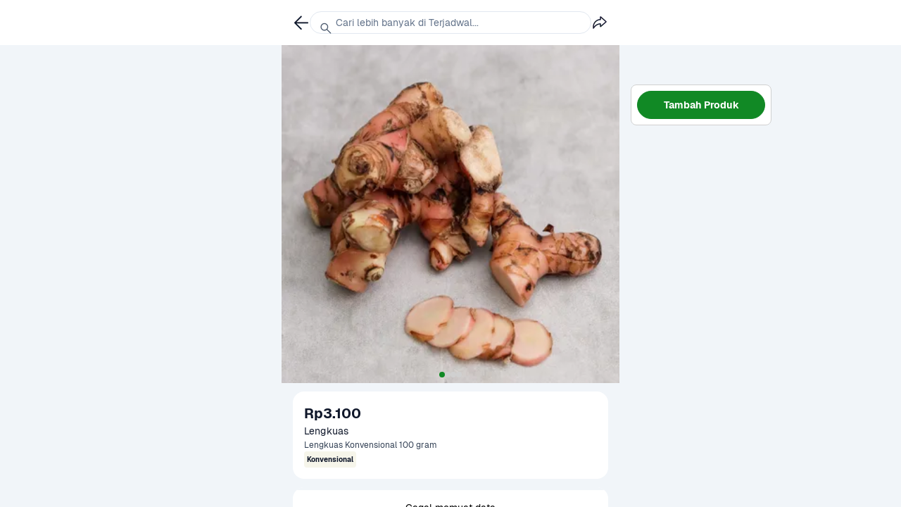

--- FILE ---
content_type: text/javascript
request_url: https://assets.sayurbox.com/assets/js/runtime/runtime.d2e6017400b94026.js
body_size: 4537
content:
(()=>{"use strict";var e,a,t,r,c,o={},d={};function n(e){var a=d[e];if(void 0!==a)return a.exports;var t=d[e]={id:e,loaded:!1,exports:{}};return o[e].call(t.exports,t,t.exports,n),t.loaded=!0,t.exports}n.m=o,e=[],n.O=(a,t,r,c)=>{if(!t){var o=1/0;for(g=0;g<e.length;g++){for(var[t,r,c]=e[g],d=!0,f=0;f<t.length;f++)(!1&c||o>=c)&&Object.keys(n.O).every((e=>n.O[e](t[f])))?t.splice(f--,1):(d=!1,c<o&&(o=c));if(d){e.splice(g--,1);var b=r();void 0!==b&&(a=b)}}return a}c=c||0;for(var g=e.length;g>0&&e[g-1][2]>c;g--)e[g]=e[g-1];e[g]=[t,r,c]},n.n=e=>{var a=e&&e.__esModule?()=>e.default:()=>e;return n.d(a,{a}),a},t=Object.getPrototypeOf?e=>Object.getPrototypeOf(e):e=>e.__proto__,n.t=function(e,r){if(1&r&&(e=this(e)),8&r)return e;if("object"==typeof e&&e){if(4&r&&e.__esModule)return e;if(16&r&&"function"==typeof e.then)return e}var c=Object.create(null);n.r(c);var o={};a=a||[null,t({}),t([]),t(t)];for(var d=2&r&&e;"object"==typeof d&&!~a.indexOf(d);d=t(d))Object.getOwnPropertyNames(d).forEach((a=>o[a]=()=>e[a]));return o.default=()=>e,n.d(c,o),c},n.d=(e,a)=>{for(var t in a)n.o(a,t)&&!n.o(e,t)&&Object.defineProperty(e,t,{enumerable:!0,get:a[t]})},n.f={},n.e=e=>Promise.all(Object.keys(n.f).reduce(((a,t)=>(n.f[t](e,a),a)),[])),n.u=e=>653===e?"assets/js/sbLib/sbLib.d4796a99a67d2b86.js":3893===e?"assets/js/webVendor/webVendor.d6f6421b48471433.js":7275===e?"assets/js/sbDls/sbDls.56655ab0ab332d90.js":"assets/js/chunks/"+({69:"auth-otp-AuthOTPOptionPage",200:"voucher-LegacyVoucherPage",216:"cart-CartPageV3",408:"order-refund-DefaultRefundMethodPage",469:"payment-WalletPaymentWebViewPage",616:"loyalty-sayurpanen-SayurpanenPage",713:"order-LegacyOrderHistoryPage",870:"order-refund-RefundPage",916:"payment-WalletTopUpInstructionPage",1001:"help-OnboardingPage",1146:"geolocation-LocationPickerMapPage",1161:"checkout-CheckoutPage",1269:"catalogue-ProductInfoPage",1415:"checkout-CheckoutPaymentPage",1449:"checkout-CheckoutPaymentOptionList",1459:"referral-ReferralPage",1460:"payment-PaymentMethodPage",1576:"auth-otp-AuthOTPInputPage",1709:"loyalty-sayurpanen-OnboardingLoyaltyTieringPage",1715:"order-refund-LegacyRefundCreatePage",1780:"voucher-VoucherEligibleProductsPage",1795:"auth-AuthResetPasswordPage",1846:"common-UITestPage",1861:"category-RootCategoryPage",2076:"blog-BlogHomePage",2144:"common-GenericWebViewPage",2431:"account-AccountPrivacyPage",2447:"auth-AuthForgotPasswordPage",2455:"geolocation-AllAddressesList",2486:"order-refund-RefundCreatePage",2512:"help-HelpDetailPage",2545:"help-AppPermissionsPage",2603:"catalogue-HomePage",2670:"account-AccountBankRegisterPage",2782:"catalogue-LegacyProductInfoPage",2879:"order-OrderHistoryPage",2926:"catalogue-PromoEligibleProductsPage",2931:"inbox-InboxPage",2993:"search-SearchPage",3011:"help-HelpPage",3018:"geolocation-LocationPickerMapPageV2",3094:"auth-LegacyAuthRegister",3150:"order-refund-LegacyRefundUnfulfillmentPage",3347:"abtest-AbTestPage",3461:"blog-BlogPreviewPage",3528:"referral-LegacyReferralRegistrationTNCPage",3623:"geolocation-AddAddress",3634:"payment-PaymentProgressPage",3687:"payment-LegacyPaymentMethodPage",3692:"order-OrderHistoryDetailPage",3730:"payment-PaymentMidtransWebViewPage",3784:"geolocation-AddressesList",4050:"order-OrderHistoryDetailSubStatusPage",4161:"blog-BlogCategoryPage",4347:"auth-AuthUnauthorizedPage",4348:"account-AccountChangePasswordPage",4350:"payment-WalletInfoPage",4379:"help-HelpSearchPage",4411:"help-HelpCategoryPage",4513:"order-LegacyOrderHistoryDetailPage",4584:"loyalty-LoyaltyVoucherRewardPage",4609:"loyalty-LegacyLoyaltyVoucherRewardPage",4636:"tebusMurah-TebusMurahCatalogPage",4664:"account-AccountSettingsPage",4773:"auth-AuthPage",4820:"order-refund-RefundListHistoryPage",4950:"referral-ReferralRefereeInvitedPage",5185:"account-AccountBankPage",5250:"sbMap",5301:"recipe-RecipeListPage",5433:"blog-BlogTagPage",5464:"referral-ReferralRegisterPage",5599:"order-refund-LegacyRefundPage",5754:"referral-RefereeListPage",5763:"checkout-DeliveryAddressFormPage",5827:"voucher-VoucherPage",6009:"common-RouteNotFound",6033:"catalogue-ProductInfoChatViaWhatsappPage",6080:"eldp-ELDPDetailPage",6122:"loyalty-sayurpanen-SayurpanenHistoryPage",6143:"subscription-SubscriptionPage",6293:"category-CategoryTransition",6379:"payment-WalletCallbackPage",6389:"account-deletion-AccountDeletePage",6701:"auth-AuthEmailPage",6707:"voucher-VouchersDetailPage",7011:"loyalty-LoyaltyPage",7092:"editorSelection-LegacyEditorSelectionPage",7130:"geolocation-LocationPickerSearchPage",7211:"promo-PromoPage",7263:"account-AccountChangeEmailPage",7323:"common-BrokenLinkPage",7390:"blog-BlogDetailPage",7516:"account-AccountChangePhoneNumberPage",7787:"account-AccountPageV2",7824:"search-LegacySearchPage",7967:"account-AccountEditablePage",8019:"referral-ReferralDashboardPage",8094:"order-OrderHistoryDetailSummaryPage",8118:"loyalty-sayurpanen-SayurpanenFAQPage",8142:"customer-support-CustomerSupportPage",8214:"recipe-RecipesCategoryPage",8384:"common-Lottie",8387:"featureFlag-FeatureFlagPage",8470:"payment-PaymentCompletePage",8482:"recipe-RecipeDetailPage",8490:"account-AccountPaymentMethodPage",8656:"order-amendment-OrderAmendmentDiscoveryPage",8809:"account-ClevertapSubscriptionPage",8925:"sbLottieAnimation",8960:"category-LegacyCategoryInfoPage",9014:"account-TermsAndConditionsPage",9042:"account-LegacyAccountPrivacyPage",9107:"loyalty-LoyaltyHistoryPage",9155:"editorSelection-EditorSelectionPage",9208:"checkout-LegacyDeliveryAddressFormPage",9454:"flashSale-FlashSaleCatalogPage",9879:"payment-WalletLinkingWebViewPage"}[e]||e)+"-"+{69:"766b0cb43cae49dd",200:"4c6311c18a0e9b8e",216:"593464f5ba80a3fc",408:"485305068553978a",469:"6350b12a1d70f5b0",616:"dff48aa32aebcafe",713:"758d62f8cdf83d6d",870:"15f99bf3b75f6a48",916:"19698e8ee7751e74",1001:"d94452a92a62b220",1146:"a74fc10b724712a0",1161:"95e7cad0cf51408c",1269:"ecb48478d58ba741",1415:"3e4e85193e5e36c4",1449:"46c35436576b4c25",1459:"46bd96ca52c38018",1460:"f66293be4b804e4f",1575:"a28bb4f5dad0fdb4",1576:"8108846fe2a2fe4d",1709:"274bf37886368936",1715:"4c40b6314113164a",1780:"f32eb69f0e4c735f",1795:"b4afc7130c9da415",1846:"19b00f0cfc4ff494",1861:"5730079eb86cb390",2076:"47bd1b78b19c8a7c",2144:"015df4cd00c95d1e",2431:"04bdeb5bdc89c262",2447:"6ecbe1526682abfb",2455:"88f904e99fc7f5db",2486:"68d1064913c8aecc",2512:"56555b2a2259a473",2545:"2a3dc474cd7efef3",2603:"c7ec5d4fc2d1dc0e",2670:"f11445ab505afe8e",2782:"48d3ad34cc9c6f81",2879:"dcd0880d72938297",2926:"c9327a707415a455",2931:"a4cceed687b91cfd",2993:"9cf05e0cb248c62e",3011:"f76066fa76b0b5af",3018:"a4f044143a6c4a3e",3094:"ea36d5e2dc08a7ca",3150:"5532976634702a8e",3347:"4cfabcc1eb7d29da",3461:"115365464d3f0b95",3528:"0a6b394678244178",3623:"edfc73482f139ea5",3634:"622669ca76c123f9",3687:"e2a71579f6492853",3692:"bdc1f0e234ff92d3",3730:"2a35253e6a080cd6",3784:"b10bfa0cb910b2b4",4050:"1bcfae6830302aa1",4161:"00779da78da9031f",4347:"dc7bc629339ea962",4348:"e4630aae1150e31c",4350:"4784ed2c38eee37d",4379:"932dd24a24751172",4411:"80f0aa028db28cbd",4513:"bdcb3f832c4f9f92",4584:"21afd852cd8ee04e",4609:"edafc2c7b375017f",4636:"2c7b88a4d247f7ad",4664:"05463015ccad3b17",4773:"294cf2b2968f9342",4820:"5d542a0b7bdfbb3c",4950:"bc9b966eaa7376c9",5185:"2404692568ecf1a2",5250:"66ad82b993fac9bd",5301:"dfb2c6f709df1149",5433:"602906aafb5045ee",5464:"720e24e09e6ace8a",5550:"85478b8b6e79eeea",5599:"1364bf0b78712770",5754:"7ed71baa37a3d603",5763:"67cd38bd4f9e3dcf",5827:"ed9242a63eec84cd",6009:"dd8ca9f747630808",6033:"405bf793e9796f24",6080:"e15360637c2addee",6122:"5d6ccf3995acc25e",6143:"acf76517cdb0033d",6293:"ccf102e3096c3ecf",6379:"a7a95a13b2865dca",6389:"b7ee38466db37074",6701:"5368cff8fd2d8b1f",6707:"1438c2da6530791e",7011:"130816f75a306450",7092:"ad8f2985bca954c0",7130:"e68e11c38ed1f9f5",7211:"7cac30b5376bdb76",7263:"0ff9dafa57974e86",7323:"f60a51665f0a3727",7390:"eadb28c083ca0259",7516:"2af681ef0179a3ff",7787:"856aef692ba66ee8",7824:"30cc0f0464fb4c1d",7967:"7a7e688198f5894c",8019:"e1122bbfbb5a71b8",8094:"d02518641445860b",8118:"fc91078c373df7dc",8142:"82a1ef37ffea6987",8214:"15f8378d3eab1c3b",8384:"006792977d4b55c2",8387:"68a47cee8a2eee1c",8470:"22bb0a97842a8a6a",8482:"585dc170e5bc8acf",8490:"eccb37f0bb1590da",8656:"47e849ff52b54319",8809:"909c9ed424f283bc",8925:"ba205baeac76cd59",8960:"b057bcec9b8515ad",9014:"78b2f9eb97fdf20a",9042:"af1e30ae5ec46a18",9107:"9c38b989b91b57e8",9155:"0586d7e928a2c9a2",9208:"f7f894ba52cc3483",9454:"4e7548c3ed368fee",9879:"635b200adc08ebae"}[e]+".js",n.g=function(){if("object"==typeof globalThis)return globalThis;try{return this||new Function("return this")()}catch(e){if("object"==typeof window)return window}}(),n.o=(e,a)=>Object.prototype.hasOwnProperty.call(e,a),r={},c="www:",n.l=(e,a,t,o)=>{if(r[e])r[e].push(a);else{var d,f;if(void 0!==t)for(var b=document.getElementsByTagName("script"),g=0;g<b.length;g++){var i=b[g];if(i.getAttribute("src")==e||i.getAttribute("data-webpack")==c+t){d=i;break}}d||(f=!0,(d=document.createElement("script")).charset="utf-8",d.timeout=120,n.nc&&d.setAttribute("nonce",n.nc),d.setAttribute("data-webpack",c+t),d.src=e),r[e]=[a];var l=(a,t)=>{d.onerror=d.onload=null,clearTimeout(u);var c=r[e];if(delete r[e],d.parentNode&&d.parentNode.removeChild(d),c&&c.forEach((e=>e(t))),a)return a(t)},u=setTimeout(l.bind(null,void 0,{type:"timeout",target:d}),12e4);d.onerror=l.bind(null,d.onerror),d.onload=l.bind(null,d.onload),f&&document.head.appendChild(d)}},n.r=e=>{"undefined"!=typeof Symbol&&Symbol.toStringTag&&Object.defineProperty(e,Symbol.toStringTag,{value:"Module"}),Object.defineProperty(e,"__esModule",{value:!0})},n.nmd=e=>(e.paths=[],e.children||(e.children=[]),e),n.p="",(()=>{var e={9121:0};n.f.j=(a,t)=>{var r=n.o(e,a)?e[a]:void 0;if(0!==r)if(r)t.push(r[2]);else if(9121!=a){var c=new Promise(((t,c)=>r=e[a]=[t,c]));t.push(r[2]=c);var o=n.p+n.u(a),d=new Error;n.l(o,(t=>{if(n.o(e,a)&&(0!==(r=e[a])&&(e[a]=void 0),r)){var c=t&&("load"===t.type?"missing":t.type),o=t&&t.target&&t.target.src;d.message="Loading chunk "+a+" failed.\n("+c+": "+o+")",d.name="ChunkLoadError",d.type=c,d.request=o,r[1](d)}}),"chunk-"+a,a)}else e[a]=0},n.O.j=a=>0===e[a];var a=(a,t)=>{var r,c,[o,d,f]=t,b=0;if(o.some((a=>0!==e[a]))){for(r in d)n.o(d,r)&&(n.m[r]=d[r]);if(f)var g=f(n)}for(a&&a(t);b<o.length;b++)c=o[b],n.o(e,c)&&e[c]&&e[c][0](),e[c]=0;return n.O(g)},t=self.__LOADABLE_LOADED_CHUNKS__=self.__LOADABLE_LOADED_CHUNKS__||[];t.forEach(a.bind(null,0)),t.push=a.bind(null,t.push.bind(t))})()})();